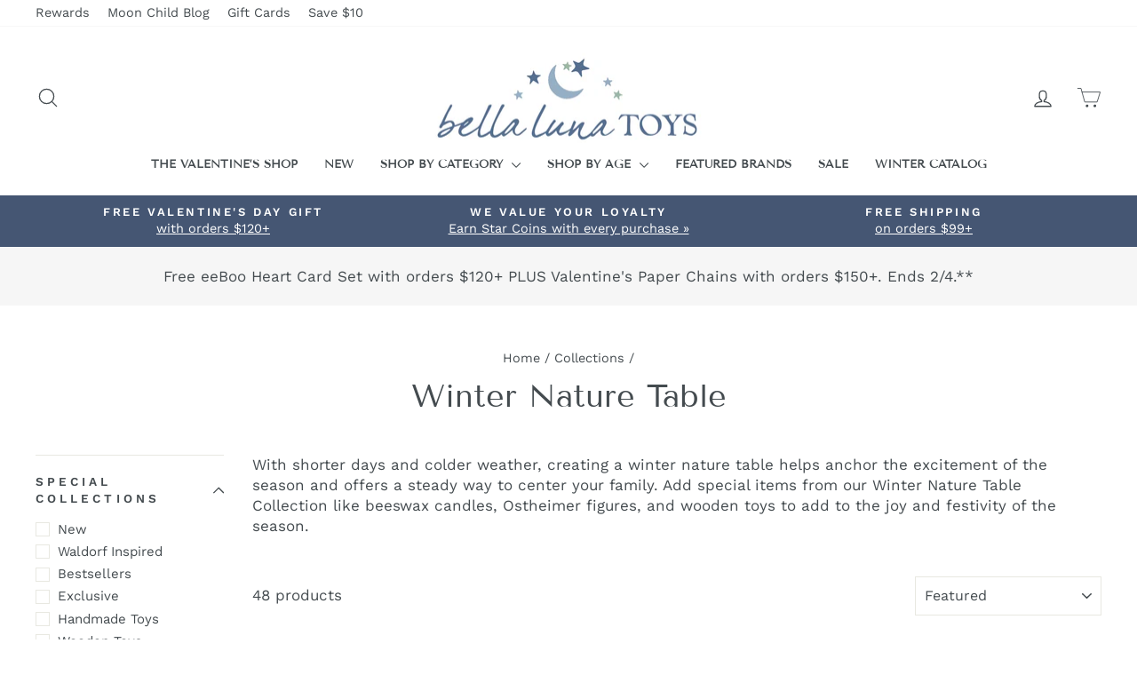

--- FILE ---
content_type: text/json
request_url: https://conf.config-security.com/model
body_size: 89
content:
{"title":"recommendation AI model (keras)","structure":"release_id=0x42:50:76:31:38:56:35:68:75:58:20:45:2e:54:4a:7b:33:54:62:54:53:50:68:48:70:51:39:78:39;keras;n61g5q05kkru5e60e3ke789q9juqxfp48jhj2p8mh8ff7cotak3bwqxlhftgbalp5nalb6so","weights":"../weights/42507631.h5","biases":"../biases/42507631.h5"}

--- FILE ---
content_type: application/javascript; charset=utf-8
request_url: https://cdn-widgetsrepository.yotpo.com/v1/loader/uXaYwGXm_UMMsQTvgbgvLA
body_size: 19179
content:

if (typeof (window) !== 'undefined' && window.performance && window.performance.mark) {
  window.performance.mark('yotpo:loader:loaded');
}
var yotpoWidgetsContainer = yotpoWidgetsContainer || { guids: {} };
(function(){
    var guid = "uXaYwGXm_UMMsQTvgbgvLA";
    var loader = {
        loadDep: function (link, onLoad, strategy) {
            var script = document.createElement('script');
            script.onload = onLoad || function(){};
            script.src = link;
            if (strategy === 'defer') {
                script.defer = true;
            } else if (strategy === 'async') {
                script.async = true;
            }
            script.setAttribute("type", "text/javascript");
            script.setAttribute("charset", "utf-8");
            document.head.appendChild(script);
        },
        config: {
            data: {
                guid: guid
            },
            widgets: {
            
                "488163": {
                    instanceId: "488163",
                    instanceVersionId: "204503572",
                    templateAssetUrl: "https://cdn-widgetsrepository.yotpo.com/widget-assets/widget-customer-preview/app.v0.2.6-6145.js",
                    cssOverrideAssetUrl: "",
                    customizationCssUrl: "",
                    customizations: {
                      "view-background-color": "transparent",
                      "view-primary-color": "#2e4f7c",
                      "view-primary-font": "Nunito Sans@700|https://cdn-widgetsrepository.yotpo.com/web-fonts/css/nunito_sans/v1/nunito_sans_700.css",
                      "view-text-color": "#202020",
                      "welcome-text": "Good morning"
                    },
                    staticContent: {
                      "currency": "USD",
                      "hideIfMatchingQueryParam": [
                        "oseid"
                      ],
                      "isHidden": true,
                      "platformName": "shopify",
                      "selfExecutable": true,
                      "storeId": "2VFFePnRUnVfgdmyRp3S3dVQictsnB3bvrf0SfLV",
                      "storeLoginUrl": "http://www.bellalunatoys.com/account/login",
                      "storeRegistrationUrl": "http://www.bellalunatoys.com/account/register",
                      "storeRewardsPageUrl": "http://www.bellalunatoys.com/pages/rewards",
                      "urlMatch": "^(?!.*\\.yotpo\\.com).*$"
                    },
                    className: "CustomerPreview",
                    dependencyGroupId: null
                },
            
                "252327": {
                    instanceId: "252327",
                    instanceVersionId: "484041742",
                    templateAssetUrl: "https://cdn-widgetsrepository.yotpo.com/widget-assets/widget-checkout-redemptions/app.v0.8.5-49.js",
                    cssOverrideAssetUrl: "",
                    customizationCssUrl: "",
                    customizations: {
                      "apply-button-color": "rgba(87,119,142,1)",
                      "apply-button-text": "Apply",
                      "apply-button-text-color": "#ffffff",
                      "apply-button-type": "rounded_filled_rectangle",
                      "base-color": "rgba(68,75,79,1)",
                      "cart-amount-below-min-background-color": "#fff",
                      "cart-amount-below-min-font-size": "14",
                      "cart-amount-below-min-text": "Use your Star Coins on purchases of {{cart_minimum_amount}} or more. Add another {{cart_missing_amount}} to your cart to use your coins!",
                      "cart-amount-below-min-text-color": "rgba(68,75,79,1)",
                      "dropdown-border-color": "#848ca3",
                      "dropdown-border-radius": "2px",
                      "dropdown-text": "Choose reward",
                      "headline-color": "rgba(68,75,79,1)",
                      "headline-font-size": "14",
                      "headline-text": "YOU HAVE {{current_point_balance}} POINTS",
                      "not-enough-points-text": "You don't have enough Star Coins to redeem just yet",
                      "primary-font-name-and-url": "Lato@700|https://fonts.googleapis.com/css?family=Lato:700\u0026display=swap",
                      "redemption-706992-cart-greater-than-cents": "",
                      "redemption-706992-cost-in-points": "200",
                      "redemption-706992-cost-text": "200 points",
                      "redemption-706992-currency-symbol": "$",
                      "redemption-706992-discount-amount-cents": "1000",
                      "redemption-706992-discount-type": "fixed_amount",
                      "redemption-706992-name": "$10 off",
                      "redemption-706992-subunit-to-unit": "100",
                      "redemption-706992-type": "Coupon",
                      "redemption-706992-unrendered-name": "$10 off",
                      "redemption-778763-cart-greater-than-cents": "",
                      "redemption-778763-cost-in-points": "100",
                      "redemption-778763-cost-text": "100 points",
                      "redemption-778763-currency-symbol": "$",
                      "redemption-778763-discount-amount-cents": "500",
                      "redemption-778763-discount-type": "fixed_amount",
                      "redemption-778763-name": "$5 off",
                      "redemption-778763-subunit-to-unit": "100",
                      "redemption-778763-type": "Coupon",
                      "redemption-778763-unrendered-name": "$5 off",
                      "redemption-778764-cart-greater-than-cents": "",
                      "redemption-778764-cost-in-points": "200",
                      "redemption-778764-cost-text": "200 points",
                      "redemption-778764-currency-symbol": "$",
                      "redemption-778764-discount-amount-cents": "1000",
                      "redemption-778764-discount-type": "fixed_amount",
                      "redemption-778764-name": "$10 off",
                      "redemption-778764-subunit-to-unit": "100",
                      "redemption-778764-type": "Coupon",
                      "redemption-778764-unrendered-name": "$10 off",
                      "redemption-778765-cart-greater-than-cents": "",
                      "redemption-778765-cost-in-points": "400",
                      "redemption-778765-cost-text": "400 points",
                      "redemption-778765-currency-symbol": "$",
                      "redemption-778765-discount-amount-cents": "2000",
                      "redemption-778765-discount-type": "fixed_amount",
                      "redemption-778765-name": "$20 off",
                      "redemption-778765-subunit-to-unit": "100",
                      "redemption-778765-type": "Coupon",
                      "redemption-778765-unrendered-name": "$20 off",
                      "redemption-778766-cart-greater-than-cents": "",
                      "redemption-778766-cost-in-points": "600",
                      "redemption-778766-cost-text": "600 points",
                      "redemption-778766-currency-symbol": "$",
                      "redemption-778766-discount-amount-cents": "3000",
                      "redemption-778766-discount-type": "fixed_amount",
                      "redemption-778766-name": "$30 off",
                      "redemption-778766-subunit-to-unit": "100",
                      "redemption-778766-type": "Coupon",
                      "redemption-778766-unrendered-name": "$30 off",
                      "redemption-778767-cart-greater-than-cents": "",
                      "redemption-778767-cost-in-points": "500",
                      "redemption-778767-cost-text": "500 points",
                      "redemption-778767-currency-symbol": "$",
                      "redemption-778767-discount-amount-cents": "2500",
                      "redemption-778767-discount-type": "fixed_amount",
                      "redemption-778767-name": "$25 off",
                      "redemption-778767-subunit-to-unit": "100",
                      "redemption-778767-type": "Coupon",
                      "redemption-778767-unrendered-name": "$25 off",
                      "redemption-778768-cart-greater-than-cents": "",
                      "redemption-778768-cost-in-points": "1000",
                      "redemption-778768-cost-text": "1,000 points",
                      "redemption-778768-currency-symbol": "$",
                      "redemption-778768-discount-amount-cents": "5000",
                      "redemption-778768-discount-type": "fixed_amount",
                      "redemption-778768-name": "$50 off",
                      "redemption-778768-subunit-to-unit": "100",
                      "redemption-778768-type": "Coupon",
                      "redemption-778768-unrendered-name": "$50 off",
                      "redemption-778769-cart-greater-than-cents": "",
                      "redemption-778769-cost-in-points": "1200",
                      "redemption-778769-cost-text": "1,200 points",
                      "redemption-778769-currency-symbol": "$",
                      "redemption-778769-discount-amount-cents": "6000",
                      "redemption-778769-discount-type": "fixed_amount",
                      "redemption-778769-name": "$60 off",
                      "redemption-778769-subunit-to-unit": "100",
                      "redemption-778769-type": "Coupon",
                      "redemption-778769-unrendered-name": "$60 off",
                      "redemption-778770-cart-greater-than-cents": "",
                      "redemption-778770-cost-in-points": "1400",
                      "redemption-778770-cost-text": "1,400 points",
                      "redemption-778770-currency-symbol": "$",
                      "redemption-778770-discount-amount-cents": "7000",
                      "redemption-778770-discount-type": "fixed_amount",
                      "redemption-778770-name": "$70 off",
                      "redemption-778770-subunit-to-unit": "100",
                      "redemption-778770-type": "Coupon",
                      "redemption-778770-unrendered-name": "$70 off",
                      "redemption-778771-cart-greater-than-cents": "",
                      "redemption-778771-cost-in-points": "1600",
                      "redemption-778771-cost-text": "1,600 points",
                      "redemption-778771-currency-symbol": "$",
                      "redemption-778771-discount-amount-cents": "8000",
                      "redemption-778771-discount-type": "fixed_amount",
                      "redemption-778771-name": "$80 off",
                      "redemption-778771-subunit-to-unit": "100",
                      "redemption-778771-type": "Coupon",
                      "redemption-778771-unrendered-name": "$80 off",
                      "redemption-778772-cart-greater-than-cents": "",
                      "redemption-778772-cost-in-points": "1800",
                      "redemption-778772-cost-text": "1,800 points",
                      "redemption-778772-currency-symbol": "$",
                      "redemption-778772-discount-amount-cents": "9000",
                      "redemption-778772-discount-type": "fixed_amount",
                      "redemption-778772-name": "$90 off",
                      "redemption-778772-subunit-to-unit": "100",
                      "redemption-778772-type": "Coupon",
                      "redemption-778772-unrendered-name": "$90 off",
                      "redemption-778773-cart-greater-than-cents": "",
                      "redemption-778773-cost-in-points": "2000",
                      "redemption-778773-cost-text": "2,000 points",
                      "redemption-778773-currency-symbol": "$",
                      "redemption-778773-discount-amount-cents": "10000",
                      "redemption-778773-discount-type": "fixed_amount",
                      "redemption-778773-name": "$100 off",
                      "redemption-778773-subunit-to-unit": "100",
                      "redemption-778773-type": "Coupon",
                      "redemption-778773-unrendered-name": "$100 off",
                      "redemption-778775-cart-greater-than-cents": "",
                      "redemption-778775-cost-in-points": "1400",
                      "redemption-778775-cost-text": "1,400 points",
                      "redemption-778775-currency-symbol": "$",
                      "redemption-778775-discount-amount-cents": "7000",
                      "redemption-778775-discount-type": "fixed_amount",
                      "redemption-778775-name": "$70 off",
                      "redemption-778775-subunit-to-unit": "100",
                      "redemption-778775-type": "Coupon",
                      "redemption-778775-unrendered-name": "$70 off",
                      "redemption-778776-cart-greater-than-cents": "",
                      "redemption-778776-cost-in-points": "1600",
                      "redemption-778776-cost-text": "1,600 points",
                      "redemption-778776-currency-symbol": "$",
                      "redemption-778776-discount-amount-cents": "8000",
                      "redemption-778776-discount-type": "fixed_amount",
                      "redemption-778776-name": "$80 off",
                      "redemption-778776-subunit-to-unit": "100",
                      "redemption-778776-type": "Coupon",
                      "redemption-778776-unrendered-name": "$80 off",
                      "redemption-778777-cart-greater-than-cents": "",
                      "redemption-778777-cost-in-points": "1800",
                      "redemption-778777-cost-text": "1,800 points",
                      "redemption-778777-currency-symbol": "$",
                      "redemption-778777-discount-amount-cents": "9000",
                      "redemption-778777-discount-type": "fixed_amount",
                      "redemption-778777-name": "$90 off",
                      "redemption-778777-subunit-to-unit": "100",
                      "redemption-778777-type": "Coupon",
                      "redemption-778777-unrendered-name": "$90 off",
                      "redemption-778778-cart-greater-than-cents": "",
                      "redemption-778778-cost-in-points": "2000",
                      "redemption-778778-cost-text": "2,000 points",
                      "redemption-778778-currency-symbol": "$",
                      "redemption-778778-discount-amount-cents": "10000",
                      "redemption-778778-discount-type": "fixed_amount",
                      "redemption-778778-name": "$100 off",
                      "redemption-778778-subunit-to-unit": "100",
                      "redemption-778778-type": "Coupon",
                      "redemption-778778-unrendered-name": "$100 off",
                      "secondary-font-name-and-url": "Lato@400|https://fonts.googleapis.com/css?family=Lato:400\u0026display=swap",
                      "selected-redemption-options": [
                        "778764",
                        "778765",
                        "778766",
                        "778768",
                        "778770",
                        "778771",
                        "778772",
                        "778773",
                        "778763",
                        "778767",
                        "778769",
                        "778775",
                        "778776",
                        "778777",
                        "778778"
                      ],
                      "shopify-expand-order-section": "true"
                    },
                    staticContent: {
                      "cssEditorEnabled": "true",
                      "currency": "USD",
                      "isMultiCurrencyEnabled": false,
                      "merchantId": "45378",
                      "platformName": "shopify",
                      "storeId": "2VFFePnRUnVfgdmyRp3S3dVQictsnB3bvrf0SfLV"
                    },
                    className: "CheckoutRedemptionsWidget",
                    dependencyGroupId: null
                },
            
                "251926": {
                    instanceId: "251926",
                    instanceVersionId: "318466305",
                    templateAssetUrl: "https://cdn-widgetsrepository.yotpo.com/widget-assets/widget-vip-tiers/app.v1.2.3-4884.js",
                    cssOverrideAssetUrl: "",
                    customizationCssUrl: "",
                    customizations: {
                      "benefits-font-size": "18px",
                      "benefits-icon-color": "rgb(115,142,217)",
                      "benefits-icon-type": "default",
                      "benefits-text-color": "#000000",
                      "card-background-border-color": "#C9CDD9",
                      "card-background-color": "#FFFFFF",
                      "card-background-shadow": "true",
                      "card-separator-color": "#AAAAAA",
                      "card-separator-type": "default",
                      "current-status-bg-color": "#FFFFFF",
                      "current-status-text-color": "#000000",
                      "current-tier-border-color": "#727898",
                      "grid-lines-color": "#ACB5D4",
                      "headline-font-size": "36px",
                      "headline-text-color": "#011247",
                      "layout": "card",
                      "primary-font-name-and-url": "Montserrat@600|https://fonts.googleapis.com/css?family=Montserrat:600\u0026display=swap",
                      "progress-bar-current-status": "{{amount_spent}} Spent",
                      "progress-bar-enabled": "false",
                      "progress-bar-headline-font-size": "14px",
                      "progress-bar-primary-color": "#011247",
                      "progress-bar-secondary-color": "#768cdc",
                      "progress-bar-summary-current": "You have {{current_vip_tier_name}} through the next earning period.",
                      "progress-bar-summary-font-size": "14px",
                      "progress-bar-summary-maintain": "Spend {{spend_needed}} by {{tier_expiration_date}} to maintain {{current_vip_tier_name}}",
                      "progress-bar-summary-next": "Spend {{spend_needed}} to unlock {{next_vip_tier_name}}.",
                      "progress-bar-tier-status": "Tier Status",
                      "progress-bar-you": "YOU",
                      "secondary-font-name-and-url": "Montserrat@500|https://fonts.googleapis.com/css?family=Montserrat:500\u0026display=swap",
                      "selected-extensions": [
                        "2361",
                        "2362",
                        "2363"
                      ],
                      "show-less-text": "- Show Less",
                      "show-more-text": "+ Show More",
                      "tier-spacing": "big",
                      "tiers-2361-design-header-bg-color": "#FFFFFF",
                      "tiers-2361-design-icon-fill-color": "#6c89e9",
                      "tiers-2361-design-icon-type": "default",
                      "tiers-2361-design-icon-url": "",
                      "tiers-2361-design-include-header-bg": "false",
                      "tiers-2361-design-name-font-size": "22px",
                      "tiers-2361-design-name-text-color": "#011247",
                      "tiers-2361-design-threshold-font-size": "18px",
                      "tiers-2361-design-threshold-text-color": "#727898",
                      "tiers-2361-text-benefits": "Benefit 1||Benefit 2||Benefit 3",
                      "tiers-2361-text-name": "Twinkling Star",
                      "tiers-2361-text-rank": 1,
                      "tiers-2361-text-threshold": "Spend {{amount_spent}}",
                      "tiers-2362-design-header-bg-color": "#FFFFFF",
                      "tiers-2362-design-icon-fill-color": "#6c89e9",
                      "tiers-2362-design-icon-type": "default",
                      "tiers-2362-design-icon-url": "",
                      "tiers-2362-design-include-header-bg": "false",
                      "tiers-2362-design-name-font-size": "22px",
                      "tiers-2362-design-name-text-color": "#011247",
                      "tiers-2362-design-threshold-font-size": "18px",
                      "tiers-2362-design-threshold-text-color": "#727898",
                      "tiers-2362-text-benefits": "Benefit 1||Benefit 2||Benefit 3",
                      "tiers-2362-text-name": "Shooting Star",
                      "tiers-2362-text-rank": 2,
                      "tiers-2362-text-threshold": "Spend {{amount_spent}}",
                      "tiers-2363-design-header-bg-color": "#FFFFFF",
                      "tiers-2363-design-icon-fill-color": "#6c89e9",
                      "tiers-2363-design-icon-type": "default",
                      "tiers-2363-design-icon-url": "",
                      "tiers-2363-design-include-header-bg": "false",
                      "tiers-2363-design-name-font-size": "22px",
                      "tiers-2363-design-name-text-color": "#011247",
                      "tiers-2363-design-threshold-font-size": "18px",
                      "tiers-2363-design-threshold-text-color": "#727898",
                      "tiers-2363-text-benefits": "Benefit 1||Benefit 2||Benefit 3",
                      "tiers-2363-text-name": "Supernova",
                      "tiers-2363-text-rank": 3,
                      "tiers-2363-text-threshold": "Spend {{amount_spent}}",
                      "widget-background-color": "#f5f5f5",
                      "widget-headline": "The VIP Club"
                    },
                    staticContent: {
                      "cssEditorEnabled": "true",
                      "currency": "USD",
                      "isMultiCurrencyEnabled": false,
                      "merchantId": "45378",
                      "platformName": "shopify",
                      "storeId": "2VFFePnRUnVfgdmyRp3S3dVQictsnB3bvrf0SfLV"
                    },
                    className: "VipTiersWidget",
                    dependencyGroupId: 2
                },
            
                "251925": {
                    instanceId: "251925",
                    instanceVersionId: "24344032",
                    templateAssetUrl: "https://cdn-widgetsrepository.yotpo.com/widget-assets/widget-referral-widget/app.v1.8.1-4652.js",
                    cssOverrideAssetUrl: "",
                    customizationCssUrl: "",
                    customizations: {
                      "background-color": "rgba( 255, 255, 255, 1 )",
                      "background-image-url": "https://cdn-widget-assets.yotpo.com/static_assets/uXaYwGXm_UMMsQTvgbgvLA/images/image_2022_03_28_19_49_10_389",
                      "customer-email-view-button-text": "NEXT",
                      "customer-email-view-description": "Give your friends $10 off their first order of $50+ and get $10 (in Star Coins) for each successful referral!",
                      "customer-email-view-header": "REFER A FRIEND",
                      "customer-email-view-input-placeholder": "Enter your email address",
                      "customer-email-view-title": "GIVE $10, GET $10",
                      "customer-name-view-input-placeholder": "Enter your name",
                      "default-toggle": true,
                      "description-color": "rgba(68,75,79,1)",
                      "description-font-size": "28px",
                      "final-view-button-text": "REFER MORE FRIENDS",
                      "final-view-description": "Remind your friends to check their emails",
                      "final-view-error-description": "We were unable to send the referral link",
                      "final-view-error-text": "GO BACK",
                      "final-view-error-title": "SOMETHING WENT WRONG",
                      "final-view-title": "THANKS FOR REFERRING BELLA LUNA TOYS",
                      "fonts-primary-font-name-and-url": "Tenor Sans@|",
                      "fonts-secondary-font-name-and-url": "Lato@400|https://fonts.googleapis.com/css?family=Lato:400\u0026display=swap",
                      "header-color": "rgba(68,75,79,1)",
                      "header-font-size": "36px",
                      "main-share-option-desktop": "main_share_email",
                      "main-share-option-mobile": "main_share_sms",
                      "next-button-background-color": "rgba(155,184,165,1)",
                      "next-button-font-size": "22px",
                      "next-button-size": "standard",
                      "next-button-text-color": "rgba(255,255,255,1)",
                      "next-button-type": "filled_rectangle",
                      "referral-history-completed-points-text": "{{points}} POINTS",
                      "referral-history-completed-status-type": "text",
                      "referral-history-confirmed-status": "COMPLETED",
                      "referral-history-pending-status": "PENDING",
                      "referral-history-redeem-text": "Please note that the you will receive your referral rewards after your friend's order of $50+ has shipped. To redeem the Star Coins you've earned, simply log in at checkout and your rewards will be available. ",
                      "referral-history-sumup-line-points-text": "{{points}} POINTS",
                      "referral-history-sumup-line-text": "Your Rewards",
                      "referral-views-button-text": "NEXT",
                      "referral-views-copy-link-button-text": "COPY LINK",
                      "referral-views-description": "Give your friends $10 off their first order of $50+ and get $10 (in Star Coins) for each successful referral!",
                      "referral-views-email-share-body": "How does a discount off your first order at {{company_name}} sound? Use the link below and once you've shopped, I'll get a reward too.\n{{referral_link}}",
                      "referral-views-email-share-subject": "Discount to a Store You'll Love!",
                      "referral-views-email-share-type": "marketing_email",
                      "referral-views-friends-input-placeholder": "Friend’s email address",
                      "referral-views-header": "Refer a Friend",
                      "referral-views-personal-email-button-text": "SEND VIA MY EMAIL",
                      "referral-views-sms-button-text": "SEND VIA SMS",
                      "referral-views-title": "GIVE $10, GET $10",
                      "referral-views-whatsapp-button-text": "SEND VIA WHATSAPP",
                      "share-allow-copy-link": true,
                      "share-allow-email": true,
                      "share-allow-facebook": true,
                      "share-allow-sms": true,
                      "share-allow-twitter": true,
                      "share-allow-whatsapp": true,
                      "share-facebook-header": "Earn A Discount When You Shop Today!",
                      "share-facebook-image-url": "",
                      "share-icons-color": "rgba(139,166,188,1)",
                      "share-settings-copyLink": true,
                      "share-settings-default-checkbox": true,
                      "share-settings-default-mobile-checkbox": true,
                      "share-settings-email": true,
                      "share-settings-facebook": true,
                      "share-settings-fbMessenger": true,
                      "share-settings-mobile-copyLink": true,
                      "share-settings-mobile-email": true,
                      "share-settings-mobile-facebook": true,
                      "share-settings-mobile-fbMessenger": true,
                      "share-settings-mobile-sms": true,
                      "share-settings-mobile-twitter": true,
                      "share-settings-mobile-whatsapp": true,
                      "share-settings-twitter": true,
                      "share-settings-whatsapp": true,
                      "share-sms-message": "I love {{company_name}}! Shop through my link to get a reward {{referral_link}}",
                      "share-twitter-message": "These guys are great! Get a discount using my link: ",
                      "share-whatsapp-message": "I love {{company_name}}! Shop through my link to get a reward {{referral_link}}",
                      "tab-size": "medium",
                      "tab-type": "lower_line",
                      "tab-view-primary-tab-text": "REFER A FRIEND",
                      "tab-view-secondary-tab-text": "YOUR REFERRALS",
                      "tile-color": "rgba( 255, 255, 255, 1 )",
                      "title-color": "rgba(68,75,79,1)",
                      "title-font-size": "32px",
                      "view-exit-intent-enabled": false,
                      "view-exit-intent-mobile-timeout-ms": 10000,
                      "view-is-popup": false,
                      "view-popup-delay-ms": 0,
                      "view-show-customer-name": "true",
                      "view-show-popup-on-exit": false,
                      "view-show-referral-history": "true",
                      "view-table-rectangular-dark-pending-color": "rgba( 0, 0, 0, 0.6 )",
                      "view-table-rectangular-light-pending-color": "rgba(244,242,237,1)",
                      "view-table-selected-color": "rgba(155,184,165,1)",
                      "view-table-theme": "light",
                      "view-table-type": "rectangular",
                      "wadmin-text-and-share-choose-sreen": "step_1"
                    },
                    staticContent: {
                      "companyName": "Bella Luna Toys",
                      "cssEditorEnabled": "true",
                      "currency": "USD",
                      "hasPrimaryFontsFeature": true,
                      "isMultiCurrencyEnabled": false,
                      "merchantId": "45378",
                      "migrateTabColorToBackground": true,
                      "platformName": "shopify",
                      "referralHistoryEnabled": true,
                      "referralHost": "http://rwrd.io"
                    },
                    className: "ReferralWidget",
                    dependencyGroupId: 2
                },
            
                "251924": {
                    instanceId: "251924",
                    instanceVersionId: "318465983",
                    templateAssetUrl: "https://cdn-widget-assets.yotpo.com/widget-visual-redemption/app.v0.4.2-2854.js",
                    cssOverrideAssetUrl: "https://cdn-widget-assets.yotpo.com/VisualRedemptionWidget/uXaYwGXm_UMMsQTvgbgvLA/css-overrides/css-overrides.2022_02_27_20_31_57_176.css",
                    customizationCssUrl: "",
                    customizations: {
                      "description-color": "rgba(255,255,255,1)",
                      "description-font-size": 24,
                      "headline-color": "rgba(255,255,255,1)",
                      "headline-font-size": 36,
                      "layout-background-color": "white",
                      "primary-font-name-and-url": "Tenor Sans@|https://fonts.googleapis.com/css2?family=Tenor+Sans\u0026display=swap",
                      "redemption-1-displayname": "Tile 1",
                      "redemption-1-settings-cost": "100 Star Coins",
                      "redemption-1-settings-cost-color": "rgba(244,242,237,1)",
                      "redemption-1-settings-cost-font-size": 28,
                      "redemption-1-settings-reward": "$10",
                      "redemption-1-settings-reward-color": "rgba(244,242,237,1)",
                      "redemption-1-settings-reward-font-size": 36,
                      "redemption-2-displayname": "Tile 2",
                      "redemption-2-settings-cost": "200 Star Coins",
                      "redemption-2-settings-cost-color": "rgba(244,242,237,1)",
                      "redemption-2-settings-cost-font-size": 28,
                      "redemption-2-settings-reward": "$20",
                      "redemption-2-settings-reward-color": "rgba(244,242,237,1)",
                      "redemption-2-settings-reward-font-size": 36,
                      "redemption-3-displayname": "Tile 3",
                      "redemption-3-settings-cost": "300 Star Coins",
                      "redemption-3-settings-cost-color": "rgba(244,242,237,1)",
                      "redemption-3-settings-cost-font-size": 28,
                      "redemption-3-settings-reward": "$30",
                      "redemption-3-settings-reward-color": "rgba(244,242,237,1)",
                      "redemption-3-settings-reward-font-size": 36,
                      "rule-border-color": "rgba(255,255,255,1)",
                      "rule-color": "rgba(255,255,255,1)",
                      "rule-font-size": 28,
                      "secondary-font-name-and-url": "Lato@400|https://fonts.googleapis.com/css?family=Lato:400\u0026display=swap",
                      "selected-extensions": [
                        "1",
                        "2",
                        "3"
                      ],
                      "view-layout": "full-layout",
                      "visual-redemption-description": "You earned them, now use them! Simply log in to your account at checkout and your Star Coins will be waiting for you to redeem.",
                      "visual-redemption-headline": "HOW TO USE YOUR STAR COINS",
                      "visual-redemption-rule": "100 Star Coins equals $10.00"
                    },
                    staticContent: {
                      "cssEditorEnabled": "true",
                      "currency": "USD",
                      "isMultiCurrencyEnabled": false,
                      "platformName": "shopify",
                      "storeId": "2VFFePnRUnVfgdmyRp3S3dVQictsnB3bvrf0SfLV"
                    },
                    className: "VisualRedemptionWidget",
                    dependencyGroupId: 2
                },
            
                "251923": {
                    instanceId: "251923",
                    instanceVersionId: "318466064",
                    templateAssetUrl: "https://cdn-widgetsrepository.yotpo.com/widget-assets/widget-loyalty-campaigns/app.v0.13.0-4770.js",
                    cssOverrideAssetUrl: "",
                    customizationCssUrl: "",
                    customizations: {
                      "campaign-description-font-color": "#4e5772",
                      "campaign-description-size": "18px",
                      "campaign-item-412112-background-color": "rgba(255,255,255,1)",
                      "campaign-item-412112-background-image-color-overlay": "rgba(0, 0, 0, .4)",
                      "campaign-item-412112-background-type": "color",
                      "campaign-item-412112-border-color": "rgba(68,75,79,1)",
                      "campaign-item-412112-description-font-color": "rgba(68,75,79,1)",
                      "campaign-item-412112-description-font-size": 28,
                      "campaign-item-412112-exclude_audience_names": [],
                      "campaign-item-412112-hover-view-tile-message": "After creating an account, you'll automatically earn 1 Star Coin for every $1.00 you spend in our store.",
                      "campaign-item-412112-icon-color": "rgba(139,166,188,1)",
                      "campaign-item-412112-icon-type": "defaultIcon",
                      "campaign-item-412112-include_audience_ids": "1",
                      "campaign-item-412112-include_audience_names": [
                        "All customers"
                      ],
                      "campaign-item-412112-special-reward-enabled": "false",
                      "campaign-item-412112-special-reward-headline-background-color": "#E0DBEF",
                      "campaign-item-412112-special-reward-headline-text": "Just for you!",
                      "campaign-item-412112-special-reward-headline-title-font-color": "#5344A6",
                      "campaign-item-412112-special-reward-headline-title-font-size": "16",
                      "campaign-item-412112-special-reward-tile-border-color": "#8270E7",
                      "campaign-item-412112-tile-description": "Make a Purchase",
                      "campaign-item-412112-tile-reward": "1 STAR COIN PER $1 SPENT",
                      "campaign-item-412112-title-font-color": "rgba(68,75,79,1)",
                      "campaign-item-412112-title-font-size": 28,
                      "campaign-item-412112-type": "PointsForPurchasesCampaign",
                      "campaign-item-412113-background-color": "rgba(255,255,255,1)",
                      "campaign-item-412113-background-image-color-overlay": "rgba(0, 0, 0, .4)",
                      "campaign-item-412113-background-type": "color",
                      "campaign-item-412113-border-color": "rgba(68,75,79,1)",
                      "campaign-item-412113-description-font-color": "rgba(68,75,79,1)",
                      "campaign-item-412113-description-font-size": 28,
                      "campaign-item-412113-exclude_audience_names": "",
                      "campaign-item-412113-hover-view-tile-message": "Earn 50 Star Coins when you create an account at Bella Luna Toys. Available for new accounts only.",
                      "campaign-item-412113-icon-color": "rgba(139,166,188,1)",
                      "campaign-item-412113-icon-type": "defaultIcon",
                      "campaign-item-412113-include_audience_ids": "1",
                      "campaign-item-412113-include_audience_names": "All customers",
                      "campaign-item-412113-special-reward-enabled": "false",
                      "campaign-item-412113-special-reward-headline-background-color": "#E0DBEF",
                      "campaign-item-412113-special-reward-headline-text": "Just for you!",
                      "campaign-item-412113-special-reward-headline-title-font-color": "#5344A6",
                      "campaign-item-412113-special-reward-headline-title-font-size": "16",
                      "campaign-item-412113-special-reward-tile-border-color": "#8270E7",
                      "campaign-item-412113-tile-description": "Create an Account",
                      "campaign-item-412113-tile-reward": "50 STAR COINS",
                      "campaign-item-412113-title-font-color": "rgba(68,75,79,1)",
                      "campaign-item-412113-title-font-size": 28,
                      "campaign-item-412113-type": "CreateAccountCampaign",
                      "campaign-item-498928-background-color": "rgba(255,255,255,1)",
                      "campaign-item-498928-background-image-color-overlay": "rgba(0, 0, 0, .4)",
                      "campaign-item-498928-background-type": "color",
                      "campaign-item-498928-border-color": "rgba(68,75,79,1)",
                      "campaign-item-498928-description-font-color": "rgba(68,75,79,1)",
                      "campaign-item-498928-description-font-size": 28,
                      "campaign-item-498928-exclude_audience_names": [],
                      "campaign-item-498928-hover-view-tile-message": "When you make a purchase, we'll send you an email invite to review a product. You'll receive 20 Star Coins for every review completed through the email invite.",
                      "campaign-item-498928-icon-color": "rgba(139,166,188,1)",
                      "campaign-item-498928-icon-type": "defaultIcon",
                      "campaign-item-498928-include_audience_ids": "1",
                      "campaign-item-498928-include_audience_names": [
                        "All customers"
                      ],
                      "campaign-item-498928-special-reward-enabled": "false",
                      "campaign-item-498928-special-reward-headline-background-color": "#E0DBEF",
                      "campaign-item-498928-special-reward-headline-text": "Just for you!",
                      "campaign-item-498928-special-reward-headline-title-font-color": "#5344A6",
                      "campaign-item-498928-special-reward-headline-title-font-size": "16",
                      "campaign-item-498928-special-reward-tile-border-color": "#8270E7",
                      "campaign-item-498928-tile-description": "Write a Review",
                      "campaign-item-498928-tile-reward": "20 STAR COINS",
                      "campaign-item-498928-title-font-color": "rgba(68,75,79,1)",
                      "campaign-item-498928-title-font-size": 28,
                      "campaign-item-498928-type": "YotpoReviewCampaign",
                      "campaign-title-font-color": "#011247",
                      "campaign-title-size": "27px",
                      "completed-tile-headline": "Completed",
                      "completed-tile-message": "You already completed this campaign",
                      "container-headline": "WAYS TO EARN STAR COINS",
                      "general-hover-tile-button-color": "rgba(244,242,237,1)",
                      "general-hover-tile-button-text-color": "rgba(244,242,237,1)",
                      "general-hover-tile-button-type": "rectangular_outline",
                      "general-hover-tile-color-overlay": "rgba(155,184,165,1)",
                      "general-hover-tile-text-color": "rgba(244,242,237,1)",
                      "headline-color": "rgba(68,75,79,1)",
                      "headline-font-color": "rgba(68,75,79,1)",
                      "headline-font-size": 36,
                      "logged-out-is-redirect-after-login-to-current-page": "true",
                      "logged-out-message": "Already a member?",
                      "logged-out-sign-in-text": "LOG IN",
                      "logged-out-sign-up-text": "SIGN UP",
                      "main-text-font-name-and-url": "Tenor Sans@|https://fonts.googleapis.com/css2?family=Tenor+Sans\u0026display=swap",
                      "primary-font-name-and-url": "Tenor Sans@|https://fonts.googleapis.com/css2?family=Tenor+Sans\u0026display=swap",
                      "secondary-font-name-and-url": "Lato@400|https://fonts.googleapis.com/css?family=Lato:400\u0026display=swap",
                      "secondary-text-font-name-and-url": "Lato@400|https://fonts.googleapis.com/css?family=Lato:400\u0026display=swap",
                      "selected-audiences": "1",
                      "selected-extensions": [
                        "412113",
                        "412112",
                        "498928"
                      ],
                      "special-reward-enabled": "false",
                      "special-reward-headline-background-color": "#E0DBEF",
                      "special-reward-headline-text": "Special for you",
                      "special-reward-headline-title-font-color": "#5344A6",
                      "special-reward-headline-title-font-size": "16",
                      "special-reward-tile-border-color": "#8270E7",
                      "tile-border-color": "#848ca3",
                      "tile-spacing-type": "small",
                      "tiles-background-color": "#f9faff",
                      "time-between-rewards-days": "You're eligible to participate again in *|days|* days.",
                      "time-between-rewards-hours": "You're eligible to participate again in *|hours|* hours."
                    },
                    staticContent: {
                      "companyName": "Bella Luna Toys",
                      "cssEditorEnabled": "true",
                      "currency": "USD",
                      "facebookAppId": "1647129615540489",
                      "isMultiCurrencyEnabled": false,
                      "isSegmentationsPickerEnabled": "true",
                      "merchantId": "45378",
                      "platformName": "shopify",
                      "storeAccountLoginUrl": "//www.bellalunatoys.com/account/login",
                      "storeAccountRegistrationUrl": "//www.bellalunatoys.com/account/register",
                      "storeId": "2VFFePnRUnVfgdmyRp3S3dVQictsnB3bvrf0SfLV"
                    },
                    className: "CampaignWidget",
                    dependencyGroupId: 2
                },
            
                "251922": {
                    instanceId: "251922",
                    instanceVersionId: "318466555",
                    templateAssetUrl: "https://cdn-widget-assets.yotpo.com/widget-my-rewards/app.v0.1.14-2769.js",
                    cssOverrideAssetUrl: "https://cdn-widget-assets.yotpo.com/MyRewardsWidget/uXaYwGXm_UMMsQTvgbgvLA/css-overrides/css-overrides.2022_02_27_20_31_56_664.css",
                    customizationCssUrl: "",
                    customizations: {
                      "headline-color": "rgba(68,75,79,1)",
                      "headline-font-size": 36,
                      "logged-in-description-color": "rgba(255,255,255,1)",
                      "logged-in-description-font-size": "34",
                      "logged-in-description-text": "You Have {{current_point_balance}} Star Coins",
                      "logged-in-headline-color": "rgba(255,255,255,1)",
                      "logged-in-headline-font-size": 36,
                      "logged-in-headline-text": "Hi {{first_name}}!",
                      "logged-in-primary-button-cta-type": "redemptionWidget",
                      "logged-in-primary-button-text": "REDEEM NOW",
                      "logged-in-secondary-button-text": "REWARDS HISTORY",
                      "logged-out-headline-color": "rgba(255,255,255,1)",
                      "logged-out-headline-font-size": 36,
                      "logged-out-headline-text": "HOW IT WORKS",
                      "logged-out-selected-step-name": "step_1",
                      "primary-button-background-color": "rgba(255,255,255,1)",
                      "primary-button-text-color": "rgba(68,75,79,1)",
                      "primary-button-type": "filled_rectangle",
                      "primary-font-name-and-url": "Tenor Sans@|https://fonts.googleapis.com/css2?family=Tenor+Sans\u0026display=swap",
                      "reward-step-1-displayname": "Step 1",
                      "reward-step-1-settings-description": "Create an account and\nstart earning coins.",
                      "reward-step-1-settings-description-color": "rgba(255,255,255,1)",
                      "reward-step-1-settings-description-font-size": "20",
                      "reward-step-1-settings-icon": "default",
                      "reward-step-1-settings-icon-color": "rgba(255,255,255,1)",
                      "reward-step-1-settings-title": "SIGN UP",
                      "reward-step-1-settings-title-color": "rgba(255,255,255,1)",
                      "reward-step-1-settings-title-font-size": 22,
                      "reward-step-2-displayname": "Step 2",
                      "reward-step-2-settings-description": "Earn 1 Star Coin for every dollar you spend.",
                      "reward-step-2-settings-description-color": "rgba(255,255,255,1)",
                      "reward-step-2-settings-description-font-size": "20",
                      "reward-step-2-settings-icon": "default",
                      "reward-step-2-settings-icon-color": "rgba(255,255,255,1)",
                      "reward-step-2-settings-title": "EARN POINTS",
                      "reward-step-2-settings-title-color": "rgba(255,255,255,1)",
                      "reward-step-2-settings-title-font-size": 22,
                      "reward-step-3-displayname": "Step 3",
                      "reward-step-3-settings-description": "Log in to your account to redeem Star Coins at checkout.",
                      "reward-step-3-settings-description-color": "rgba(255,255,255,1)",
                      "reward-step-3-settings-description-font-size": "20",
                      "reward-step-3-settings-icon": "default",
                      "reward-step-3-settings-icon-color": "rgba(255,255,255,1)",
                      "reward-step-3-settings-title": "REDEEM STAR COINS",
                      "reward-step-3-settings-title-color": "rgba(255,255,255,1)",
                      "reward-step-3-settings-title-font-size": 22,
                      "rewards-history-approved-text": "Approved",
                      "rewards-history-background-color": "rgba(139,166,188,1)",
                      "rewards-history-balance-display": "points",
                      "rewards-history-headline-color": "rgba(68,75,79,1)",
                      "rewards-history-headline-font-size": "28",
                      "rewards-history-headline-text": "STAR COINS HISTORY",
                      "rewards-history-pending-text": "Pending",
                      "rewards-history-refunded-text": "Refunded",
                      "rewards-history-reversed-text": "Reversed",
                      "rewards-history-table-action-col-text": "Action",
                      "rewards-history-table-date-col-text": "Date",
                      "rewards-history-table-points-col-text": "Coins",
                      "rewards-history-table-status-col-text": "Status",
                      "rewards-history-table-store-col-text": "Store",
                      "secondary-button-background-color": "rgba(255,255,255,1)",
                      "secondary-button-text-color": "rgba(68,75,79,1)",
                      "secondary-button-type": "filled_rectangle",
                      "secondary-font-name-and-url": "Lato@400|https://fonts.googleapis.com/css?family=Lato:400\u0026display=swap",
                      "view-grid-points-column-color": "rgba(114,120,152,1)",
                      "view-grid-rectangular-background-color": "rgba(255,255,255,1)",
                      "view-grid-type": "rectangular"
                    },
                    staticContent: {
                      "cssEditorEnabled": "true",
                      "currency": "USD",
                      "isMultiCurrencyEnabled": false,
                      "isMultiStoreMerchant": false,
                      "isVipTiersEnabled": true,
                      "merchantId": "45378",
                      "platformName": "shopify",
                      "storeId": "2VFFePnRUnVfgdmyRp3S3dVQictsnB3bvrf0SfLV"
                    },
                    className: "MyRewardsWidget",
                    dependencyGroupId: 2
                },
            
                "251921": {
                    instanceId: "251921",
                    instanceVersionId: "318465987",
                    templateAssetUrl: "https://cdn-widget-assets.yotpo.com/widget-hero-section/app.v0.1.8-2868.js",
                    cssOverrideAssetUrl: "https://cdn-widget-assets.yotpo.com/HeroSectionWidget/uXaYwGXm_UMMsQTvgbgvLA/css-overrides/css-overrides.2022_03_01_17_38_08_893.css",
                    customizationCssUrl: "",
                    customizations: {
                      "background-image-url": "https://cdn-widget-assets.yotpo.com/static_assets/uXaYwGXm_UMMsQTvgbgvLA/images/image_2022_04_20_18_39_14_783",
                      "description-color": "rgba(255,255,255,1)",
                      "description-font-size": 28,
                      "description-text-logged-in": "As a Star Coins Rewards member you'll earn generous rewards every time you shop! Simply log in at checkout and your reward will be waiting for you!",
                      "description-text-logged-out": "We want you in! Join our generous rewards program to earn Star Coins every time you shop.",
                      "headline-color": "rgba(255,255,255,1)",
                      "headline-font-size": 36,
                      "headline-text-logged-in": "WELCOME TO STAR COINS!",
                      "headline-text-logged-out": "STAR COINS REWARDS",
                      "login-button-color": "rgba(155,184,165,1)",
                      "login-button-text": "LOG IN",
                      "login-button-text-color": "rgba(255,255,255,1)",
                      "login-button-type": "filled_rectangle",
                      "mobile-background-image-url": "https://cdn-widget-assets.yotpo.com/static_assets/uXaYwGXm_UMMsQTvgbgvLA/images/image_2022_04_20_18_41_21_087",
                      "primary-font-name-and-url": "Tenor Sans@|https://fonts.googleapis.com/css2?family=Tenor+Sans\u0026display=swap",
                      "register-button-color": "rgba(155,184,165,1)",
                      "register-button-text": "JOIN NOW",
                      "register-button-text-color": "rgba(255,255,255,1)",
                      "register-button-type": "filled_rectangle",
                      "secondary-font-name-and-url": "Lato@400|https://fonts.googleapis.com/css?family=Lato:400\u0026display=swap",
                      "view-layout": "left-layout"
                    },
                    staticContent: {
                      "cssEditorEnabled": "true",
                      "merchantId": "45378",
                      "platformName": "shopify",
                      "storeId": "2VFFePnRUnVfgdmyRp3S3dVQictsnB3bvrf0SfLV",
                      "storeLoginUrl": "//www.bellalunatoys.com/account/login",
                      "storeRegistrationUrl": "//www.bellalunatoys.com/account/register"
                    },
                    className: "HeroSectionWidget",
                    dependencyGroupId: 2
                },
            
                "116943": {
                    instanceId: "116943",
                    instanceVersionId: "32999569",
                    templateAssetUrl: "https://cdn-widgetsrepository.yotpo.com/widget-assets/widget-referral-widget/app.v1.8.1-4652.js",
                    cssOverrideAssetUrl: "",
                    customizationCssUrl: "",
                    customizations: {
                      "background-color": "rgba( 255, 255, 255, 1 )",
                      "background-image-url": "https://cdn-widget-assets.yotpo.com/static_assets/uXaYwGXm_UMMsQTvgbgvLA/images/image_2023_10_31_18_29_36_151",
                      "customer-email-view-button-text": "NEXT",
                      "customer-email-view-description": "Give your friends $10 off their first order of $50+ and get $10 (in Star Coins) for each successful referral!",
                      "customer-email-view-header": "REFER A FREIND",
                      "customer-email-view-input-placeholder": "Enter your email address",
                      "customer-email-view-title": "GIVE $10, GET $10",
                      "customer-name-view-input-placeholder": "Enter your name",
                      "default-toggle": true,
                      "description-color": "rgba(68,75,79,1)",
                      "description-font-size": "28px",
                      "final-view-button-text": "REFER MORE FRIENDS",
                      "final-view-description": "Remind your friends to check their emails",
                      "final-view-error-description": "We were unable to send the referral link",
                      "final-view-error-text": "GO BACK",
                      "final-view-error-title": "SOMETHING WENT WRONG",
                      "final-view-title": "THANKS FOR REFERRING BELLA LUNA TOYS",
                      "fonts-primary-font-name-and-url": "Tenor Sans@|",
                      "fonts-secondary-font-name-and-url": "Lato@400|https://fonts.googleapis.com/css?family=Lato:400\u0026display=swap",
                      "header-color": "rgba(68,75,79,1)",
                      "header-font-size": "36px",
                      "main-share-option-desktop": "main_share_email",
                      "main-share-option-mobile": "main_share_sms",
                      "next-button-background-color": "rgba(155,184,165,1)",
                      "next-button-font-size": "22px",
                      "next-button-size": "standard",
                      "next-button-text-color": "rgba(255,255,255,1)",
                      "next-button-type": "filled_rectangle",
                      "referral-history-completed-points-text": "{{points}} POINTS",
                      "referral-history-completed-status-type": "text",
                      "referral-history-confirmed-status": "COMPLETED",
                      "referral-history-pending-status": "PENDING",
                      "referral-history-redeem-text": "Please note that the you will receive your referral rewards after your friend's order of $50+ has shipped. To redeem the Star Coins you've earned, simply log in at checkout and your rewards will be available. ",
                      "referral-history-sumup-line-points-text": "{{points}} POINTS",
                      "referral-history-sumup-line-text": "Your Rewards",
                      "referral-views-button-text": "NEXT",
                      "referral-views-copy-link-button-text": "COPY LINK",
                      "referral-views-description": "Give your friends $10 off their first order of $50+ and get $10 (in Star Coins) for each successful referral!",
                      "referral-views-email-share-body": "How does a discount off your first order at {{company_name}} sound? Use the link below and once you've shopped, I'll get a reward too.\n{{referral_link}}",
                      "referral-views-email-share-subject": "Discount to a Store You'll Love!",
                      "referral-views-email-share-type": "marketing_email",
                      "referral-views-friends-input-placeholder": "Enter friend’s email address",
                      "referral-views-header": "REFER A FREIND",
                      "referral-views-personal-email-button-text": "SEND VIA MY EMAIL",
                      "referral-views-sms-button-text": "SEND VIA SMS",
                      "referral-views-title": "GIVE $10, GET $10",
                      "referral-views-whatsapp-button-text": "SEND VIA WHATSAPP",
                      "share-allow-copy-link": true,
                      "share-allow-email": true,
                      "share-allow-facebook": true,
                      "share-allow-sms": true,
                      "share-allow-twitter": true,
                      "share-allow-whatsapp": true,
                      "share-facebook-header": "Earn A Discount When You Shop Today!",
                      "share-facebook-image-url": "",
                      "share-icons-color": "rgba(139,166,188,1)",
                      "share-settings-copyLink": true,
                      "share-settings-default-checkbox": true,
                      "share-settings-default-mobile-checkbox": true,
                      "share-settings-email": true,
                      "share-settings-facebook": true,
                      "share-settings-fbMessenger": true,
                      "share-settings-mobile-copyLink": true,
                      "share-settings-mobile-email": true,
                      "share-settings-mobile-facebook": true,
                      "share-settings-mobile-fbMessenger": true,
                      "share-settings-mobile-sms": true,
                      "share-settings-mobile-twitter": true,
                      "share-settings-mobile-whatsapp": true,
                      "share-settings-twitter": true,
                      "share-settings-whatsapp": true,
                      "share-sms-message": "I love {{company_name}}! Shop through my link to get a reward {{referral_link}}",
                      "share-twitter-message": "These guys are great! Get a discount using my link: ",
                      "share-whatsapp-message": "I love {{company_name}}! Shop through my link to get a reward {{referral_link}}",
                      "tab-size": "medium",
                      "tab-type": "lower_line",
                      "tab-view-primary-tab-text": "REFER A FRIEND",
                      "tab-view-secondary-tab-text": "YOUR REFERRALS",
                      "tile-color": "rgba( 255, 255, 255, 1 )",
                      "title-color": "rgba(68,75,79,1)",
                      "title-font-size": "32px",
                      "view-exit-intent-enabled": false,
                      "view-exit-intent-mobile-timeout-ms": 10000,
                      "view-is-customer-name-mandatory": "true",
                      "view-is-popup": false,
                      "view-popup-delay-ms": 0,
                      "view-show-customer-name": "true",
                      "view-show-popup-on-exit": false,
                      "view-show-referral-history": "true",
                      "view-table-rectangular-dark-pending-color": "rgba( 0, 0, 0, 0.6 )",
                      "view-table-rectangular-light-pending-color": "rgba(244,242,237,1)",
                      "view-table-selected-color": "rgba(155,184,165,1)",
                      "view-table-theme": "light",
                      "view-table-type": "rectangular",
                      "wadmin-text-and-share-choose-sreen": "step_3"
                    },
                    staticContent: {
                      "companyName": "Bella Luna Toys",
                      "cssEditorEnabled": true,
                      "currency": "USD",
                      "hasPrimaryFontsFeature": true,
                      "isMultiCurrencyEnabled": false,
                      "merchantId": "45378",
                      "migrateTabColorToBackground": true,
                      "platformName": "shopify",
                      "referralHistoryEnabled": true,
                      "referralHost": "http://rwrd.io"
                    },
                    className: "ReferralWidget",
                    dependencyGroupId: 2
                },
            
                "116940": {
                    instanceId: "116940",
                    instanceVersionId: "318466101",
                    templateAssetUrl: "https://cdn-widgetsrepository.yotpo.com/widget-assets/widget-loyalty-campaigns/app.v0.13.0-4770.js",
                    cssOverrideAssetUrl: "",
                    customizationCssUrl: "",
                    customizations: {
                      "campaign-description-font-color": "#4e5772",
                      "campaign-description-size": "18px",
                      "campaign-item-412112-background-color": "rgba(255,255,255,1)",
                      "campaign-item-412112-background-image-color-overlay": "rgba(0, 0, 0, .4)",
                      "campaign-item-412112-background-type": "color",
                      "campaign-item-412112-border-color": "rgba(68,75,79,1)",
                      "campaign-item-412112-description-font-color": "rgba(68,75,79,1)",
                      "campaign-item-412112-description-font-size": 18,
                      "campaign-item-412112-exclude_audience_names": [],
                      "campaign-item-412112-hover-view-tile-message": "After creating an account, you'll automatically earn 1 Star Coin for every $1.00 you spend in our store.",
                      "campaign-item-412112-icon-color": "rgba(139,166,188,1)",
                      "campaign-item-412112-icon-type": "defaultIcon",
                      "campaign-item-412112-include_audience_ids": "1",
                      "campaign-item-412112-include_audience_names": [
                        "All customers"
                      ],
                      "campaign-item-412112-special-reward-enabled": "false",
                      "campaign-item-412112-special-reward-headline-background-color": "#E0DBEF",
                      "campaign-item-412112-special-reward-headline-text": "Just for you!",
                      "campaign-item-412112-special-reward-headline-title-font-color": "#5344A6",
                      "campaign-item-412112-special-reward-headline-title-font-size": "16",
                      "campaign-item-412112-special-reward-tile-border-color": "#8270E7",
                      "campaign-item-412112-tile-description": "Earn Star Coins for every dollar you spend",
                      "campaign-item-412112-tile-reward": "Earn Star Coins With Every Purchase",
                      "campaign-item-412112-title-font-color": "rgba(68,75,79,1)",
                      "campaign-item-412112-title-font-size": 28,
                      "campaign-item-412112-type": "PointsForPurchasesCampaign",
                      "campaign-item-412113-action-tile-action-text": "Click here",
                      "campaign-item-412113-action-tile-title": "Earn points for an action",
                      "campaign-item-412113-background-color": "rgba(255,255,255,1)",
                      "campaign-item-412113-background-image-color-overlay": "rgba(0, 0, 0, .4)",
                      "campaign-item-412113-background-type": "color",
                      "campaign-item-412113-border-color": "rgba(68,75,79,1)",
                      "campaign-item-412113-description-font-color": "rgba(68,75,79,1)",
                      "campaign-item-412113-description-font-size": 18,
                      "campaign-item-412113-displayname": "campaign-item-412113",
                      "campaign-item-412113-exclude_audience_names": "",
                      "campaign-item-412113-hover-view-tile-message": "Earn 100 Star Coins when you create an account at Bella Luna Toys. Available for new accounts only.",
                      "campaign-item-412113-icon-color": "rgba(139,166,188,1)",
                      "campaign-item-412113-icon-type": "defaultIcon",
                      "campaign-item-412113-include_audience_ids": "1",
                      "campaign-item-412113-include_audience_names": "All customers",
                      "campaign-item-412113-special-reward-enabled": "false",
                      "campaign-item-412113-special-reward-headline-background-color": "#E0DBEF",
                      "campaign-item-412113-special-reward-headline-text": "Just for you!",
                      "campaign-item-412113-special-reward-headline-title-font-color": "#5344A6",
                      "campaign-item-412113-special-reward-headline-title-font-size": "16",
                      "campaign-item-412113-special-reward-tile-border-color": "#8270E7",
                      "campaign-item-412113-tile-description": "Create an Account",
                      "campaign-item-412113-tile-reward": "Earn 100 Star Coins",
                      "campaign-item-412113-title-font-color": "rgba(68,75,79,1)",
                      "campaign-item-412113-title-font-size": 28,
                      "campaign-item-412113-type": "CreateAccountCampaign",
                      "campaign-item-412113-view-show-custom-action-button": "false",
                      "campaign-item-498928-background-color": "rgba(255,255,255,1)",
                      "campaign-item-498928-background-image-color-overlay": "rgba(0, 0, 0, .4)",
                      "campaign-item-498928-background-type": "color",
                      "campaign-item-498928-border-color": "rgba(68,75,79,1)",
                      "campaign-item-498928-description-font-color": "rgba(68,75,79,1)",
                      "campaign-item-498928-description-font-size": 18,
                      "campaign-item-498928-exclude_audience_names": [],
                      "campaign-item-498928-hover-view-tile-message": "When you make a purchase, we'll send you an email invite to review a product. You'll receive 20 Star Coins for every review completed through the email invite.",
                      "campaign-item-498928-icon-color": "rgba(139,166,188,1)",
                      "campaign-item-498928-icon-type": "defaultIcon",
                      "campaign-item-498928-include_audience_ids": "1",
                      "campaign-item-498928-include_audience_names": [
                        "All customers"
                      ],
                      "campaign-item-498928-special-reward-enabled": "false",
                      "campaign-item-498928-special-reward-headline-background-color": "#E0DBEF",
                      "campaign-item-498928-special-reward-headline-text": "Just for you!",
                      "campaign-item-498928-special-reward-headline-title-font-color": "#5344A6",
                      "campaign-item-498928-special-reward-headline-title-font-size": "16",
                      "campaign-item-498928-special-reward-tile-border-color": "#8270E7",
                      "campaign-item-498928-tile-description": "You'll receive an invitation to write a review 3 weeks after your purchase. Write a review and get 20 Star Coins.",
                      "campaign-item-498928-tile-reward": "Earn 20 Star Coins",
                      "campaign-item-498928-title-font-color": "rgba(68,75,79,1)",
                      "campaign-item-498928-title-font-size": 28,
                      "campaign-item-498928-type": "YotpoReviewCampaign",
                      "campaign-title-font-color": "#011247",
                      "campaign-title-size": "27px",
                      "completed-tile-headline": "Completed",
                      "completed-tile-message": "You already completed this campaign",
                      "container-headline": "WAYS TO EARN STAR COINS",
                      "general-hover-tile-button-color": "rgba(244,242,237,1)",
                      "general-hover-tile-button-text-color": "rgba(244,242,237,1)",
                      "general-hover-tile-button-type": "rectangular_outline",
                      "general-hover-tile-color-overlay": "rgba(155,184,165,1)",
                      "general-hover-tile-text-color": "rgba(244,242,237,1)",
                      "headline-color": "rgba(68,75,79,1)",
                      "headline-font-color": "rgba(68,75,79,1)",
                      "headline-font-size": 36,
                      "logged-out-is-redirect-after-login-to-current-page": "true",
                      "logged-out-message": "Already a member?",
                      "logged-out-sign-in-text": "LOG IN",
                      "logged-out-sign-up-text": "SIGN UP",
                      "main-text-font-name-and-url": "Tenor Sans@|https://fonts.googleapis.com/css2?family=Tenor+Sans\u0026display=swap",
                      "primary-font-name-and-url": "Tenor Sans@|https://fonts.googleapis.com/css2?family=Tenor+Sans\u0026display=swap",
                      "secondary-font-name-and-url": "Lato@400|https://fonts.googleapis.com/css?family=Lato:400\u0026display=swap",
                      "secondary-text-font-name-and-url": "Lato@400|https://fonts.googleapis.com/css?family=Lato:400\u0026display=swap",
                      "selected-audiences": "1",
                      "selected-extensions": [
                        "412113",
                        "412112",
                        "498928"
                      ],
                      "special-reward-enabled": "false",
                      "special-reward-headline-background-color": "#E0DBEF",
                      "special-reward-headline-text": "Special for you",
                      "special-reward-headline-title-font-color": "#5344A6",
                      "special-reward-headline-title-font-size": "16",
                      "special-reward-tile-border-color": "#8270E7",
                      "tile-border-color": "#848ca3",
                      "tile-spacing-type": "big",
                      "tiles-background-color": "#f9faff",
                      "time-between-rewards-days": "You're eligible to participate again in *|days|* days.",
                      "time-between-rewards-hours": "You're eligible to participate again in *|hours|* hours."
                    },
                    staticContent: {
                      "companyName": "Bella Luna Toys",
                      "cssEditorEnabled": "true",
                      "currency": "USD",
                      "facebookAppId": "1647129615540489",
                      "isMultiCurrencyEnabled": false,
                      "isSegmentationsPickerEnabled": "true",
                      "merchantId": "45378",
                      "platformName": "shopify",
                      "storeAccountLoginUrl": "//www.bellalunatoys.com/account/login",
                      "storeAccountRegistrationUrl": "//www.bellalunatoys.com/account/register",
                      "storeId": "2VFFePnRUnVfgdmyRp3S3dVQictsnB3bvrf0SfLV"
                    },
                    className: "CampaignWidget",
                    dependencyGroupId: 2
                },
            
                "116939": {
                    instanceId: "116939",
                    instanceVersionId: "318466604",
                    templateAssetUrl: "https://cdn-widgetsrepository.yotpo.com/widget-assets/widget-vip-tiers/app.v1.2.3-4884.js",
                    cssOverrideAssetUrl: "",
                    customizationCssUrl: "",
                    customizations: {
                      "benefits-font-size": "18px",
                      "benefits-icon-color": "rgba(139,166,188,1)",
                      "benefits-icon-type": "default",
                      "benefits-text-color": "#000000",
                      "card-background-border-color": "#C9CDD9",
                      "card-background-color": "#FFFFFF",
                      "card-background-shadow": "true",
                      "card-separator-color": "#AAAAAA",
                      "card-separator-type": "default",
                      "current-status-bg-color": "#FFFFFF",
                      "current-status-tag": "true",
                      "current-status-text": "Current Status",
                      "current-status-text-color": "#000000",
                      "current-tier-border-color": "#727898",
                      "grid-lines-color": "#ACB5D4",
                      "headline-font-size": "36px",
                      "headline-text-color": "rgba(255,255,255,1)",
                      "layout": "card",
                      "primary-font-name-and-url": "Tenor Sans@|https://fonts.googleapis.com/css2?family=Tenor+Sans\u0026display=swap",
                      "progress-bar-current-status": "{{amount_spent}} Spent",
                      "progress-bar-enabled": "true",
                      "progress-bar-headline-font-size": 18,
                      "progress-bar-primary-color": "rgba(1,12,47,1)",
                      "progress-bar-secondary-color": "rgba(255,255,255,1)",
                      "progress-bar-summary-current": "You have {{current_vip_tier_name}} through the next earning period.",
                      "progress-bar-summary-font-size": 16,
                      "progress-bar-summary-maintain": "Spend {{spend_needed}} by {{tier_expiration_date}} to maintain {{current_vip_tier_name}}",
                      "progress-bar-summary-next": "Spend {{spend_needed}} to unlock {{next_vip_tier_name}}.",
                      "progress-bar-tier-status": "Tier Status",
                      "progress-bar-you": "YOU",
                      "secondary-font-name-and-url": "Lato@400|https://fonts.googleapis.com/css?family=Lato:400\u0026display=swap",
                      "selected-extensions": [
                        "2361",
                        "2362",
                        "2363"
                      ],
                      "show-less-text": "- Show Less",
                      "show-more-text": "+ Show More",
                      "tier-spacing": "big",
                      "tiers-2361-design-header-bg-color": "#FFFFFF",
                      "tiers-2361-design-icon-fill-color": "rgba(139,166,188,1)",
                      "tiers-2361-design-icon-type": "custom",
                      "tiers-2361-design-icon-url": "https://cdn-widget-assets.yotpo.com/static_assets/uXaYwGXm_UMMsQTvgbgvLA/images/image_2022_10_07_22_45_39_044",
                      "tiers-2361-design-include-header-bg": "false",
                      "tiers-2361-design-name-font-size": "22px",
                      "tiers-2361-design-name-text-color": "rgba(0,0,0,1)",
                      "tiers-2361-design-threshold-font-size": "18px",
                      "tiers-2361-design-threshold-text-color": "rgba(0,0,0,1)",
                      "tiers-2361-text-benefits": "Earn 1 coin per $1 spent",
                      "tiers-2361-text-name": "Twinkling Star",
                      "tiers-2361-text-rank": 1,
                      "tiers-2361-text-threshold": "Spend $1 - $349 Per Year",
                      "tiers-2362-design-header-bg-color": "#FFFFFF",
                      "tiers-2362-design-icon-fill-color": "rgba(139,166,188,1)",
                      "tiers-2362-design-icon-type": "custom",
                      "tiers-2362-design-icon-url": "https://cdn-widget-assets.yotpo.com/static_assets/uXaYwGXm_UMMsQTvgbgvLA/images/image_2022_10_07_22_49_37_647",
                      "tiers-2362-design-include-header-bg": "false",
                      "tiers-2362-design-name-font-size": "22px",
                      "tiers-2362-design-name-text-color": "rgba(0,0,0,1)",
                      "tiers-2362-design-threshold-font-size": "18px",
                      "tiers-2362-design-threshold-text-color": "rgba(0,0,0,1)",
                      "tiers-2362-text-benefits": "Earn 1.25 coins per $1 spent||Early access to events \u0026 sales||Exclusive promotions",
                      "tiers-2362-text-name": "Shooting Star",
                      "tiers-2362-text-rank": 2,
                      "tiers-2362-text-threshold": "Spend $350 - $799 Per Year",
                      "tiers-2363-design-header-bg-color": "#FFFFFF",
                      "tiers-2363-design-icon-fill-color": "rgba(139,166,188,1)",
                      "tiers-2363-design-icon-type": "custom",
                      "tiers-2363-design-icon-url": "https://cdn-widget-assets.yotpo.com/static_assets/uXaYwGXm_UMMsQTvgbgvLA/images/image_2022_10_07_22_53_41_260",
                      "tiers-2363-design-include-header-bg": "false",
                      "tiers-2363-design-name-font-size": "22px",
                      "tiers-2363-design-name-text-color": "rgba(0,0,0,1)",
                      "tiers-2363-design-threshold-font-size": "18px",
                      "tiers-2363-design-threshold-text-color": "rgba(0,0,0,1)",
                      "tiers-2363-text-benefits": "Earn 1.5 coins per $1 spent||Early access to events \u0026 sales||Exclusive promotions||Free shipping days||Annual VIP sale",
                      "tiers-2363-text-name": "Supernova",
                      "tiers-2363-text-rank": 3,
                      "tiers-2363-text-threshold": "Spend $800+ Per year",
                      "widget-background-color": "#f5f5f5",
                      "widget-headline": "The VIP Club"
                    },
                    staticContent: {
                      "cssEditorEnabled": "true",
                      "currency": "USD",
                      "isMultiCurrencyEnabled": false,
                      "merchantId": "45378",
                      "platformName": "shopify",
                      "storeId": "2VFFePnRUnVfgdmyRp3S3dVQictsnB3bvrf0SfLV"
                    },
                    className: "VipTiersWidget",
                    dependencyGroupId: 2
                },
            
                "116938": {
                    instanceId: "116938",
                    instanceVersionId: "318466497",
                    templateAssetUrl: "https://cdn-widgetsrepository.yotpo.com/widget-assets/widget-coupons-redemption/app.v0.6.2-5198.js",
                    cssOverrideAssetUrl: "",
                    customizationCssUrl: "",
                    customizations: {
                      "confirmation-step-cancel-option": "NO",
                      "confirmation-step-confirm-option": "YES",
                      "confirmation-step-title": "ARE YOU SURE?",
                      "coupon-background-type": "no-background",
                      "coupon-code-copied-message-body": "Thank you for redeeming your points. Please paste the code at checkout.",
                      "coupon-code-copied-message-color": "#707997",
                      "coupon-code-copied-message-title": "COPIED",
                      "coupons-redemption-description": "Redeeming your points is easy! Click Redeem My Points and copy \u0026 paste your code at checkout.",
                      "coupons-redemption-headline": "How to use your points",
                      "coupons-redemption-rule": "100 points equals $10.00",
                      "description-color": "#666d8b",
                      "description-font-size": "20",
                      "disabled-outline-button-color": "#929292",
                      "discount-bigger-than-subscription-cost-text": "Your next subscription is lower than the redemption amount",
                      "donate-button-text": "DONATE",
                      "donation-success-message-body": "Thank you for donating ${{donation_amount}} to {{company_name}}",
                      "donation-success-message-color": "#707997",
                      "donation-success-message-title": "SUCCESS",
                      "error-message-color": "#f04860",
                      "error-message-title": "",
                      "headline-color": "#011247",
                      "headline-font-size": "36",
                      "login-button-color": "#556DD8",
                      "login-button-text": "REDEEM MY POINTS",
                      "login-button-text-color": "white",
                      "login-button-type": "filled_rectangle",
                      "message-font-size": "14",
                      "missing-points-amount-text": "You don't have enough points to redeem",
                      "next-subscription-headline-text": "NEXT ORDER",
                      "next-subscription-subtitle-text": "{{product_name}} {{next_order_amount}}",
                      "no-subscription-subtitle-text": "No ongoing subscriptions",
                      "point-balance-text": "You have {{current_point_balance}} points",
                      "points-balance-color": "#011247",
                      "points-balance-font-size": "20",
                      "points-balance-number-color": "#93a1eb",
                      "primary-font-name-and-url": "Montserrat@600|https://fonts.googleapis.com/css?family=Montserrat:600\u0026display=swap",
                      "redeem-button-color": "#556DD8",
                      "redeem-button-text": "REDEEM",
                      "redeem-button-text-color": "white",
                      "redeem-button-type": "filled_rectangle",
                      "rule-border-color": "#bccdfe",
                      "rule-color": "#061153",
                      "rule-font-size": "18",
                      "secondary-font-name-and-url": "Nunito Sans@400|https://fonts.googleapis.com/css?family=Nunito+Sans\u0026display=swap",
                      "selected-extensions": [],
                      "selected-redemptions-modes": "regular",
                      "subscription-coupon-applied-message-body": "The discount was applied to your upcoming subscription order. You’ll be able to get another discount once the next order is processed.",
                      "subscription-coupon-applied-message-color": "#707997",
                      "subscription-coupon-applied-message-title": "",
                      "subscription-divider-color": "#c2cdf4",
                      "subscription-headline-color": "#666d8b",
                      "subscription-headline-font-size": "14",
                      "subscription-points-headline-text": "YOUR POINT BALANCE",
                      "subscription-points-subtitle-text": "{{current_point_balance}} Points",
                      "subscription-redemptions-description": "Choose a discount option that will automatically apply to your next subscription order.",
                      "subscription-redemptions-headline": "Redeem for Subscription Discount",
                      "subscription-subtitle-color": "#768cdc",
                      "subscription-subtitle-font-size": "20",
                      "view-layout": "full-layout"
                    },
                    staticContent: {
                      "cssEditorEnabled": "true",
                      "currency": "USD",
                      "isMultiCurrencyEnabled": false,
                      "merchantId": "45378",
                      "platformName": "shopify",
                      "storeId": "2VFFePnRUnVfgdmyRp3S3dVQictsnB3bvrf0SfLV",
                      "storeLoginUrl": "/account/login",
                      "subunitsPerUnit": 100
                    },
                    className: "CouponsRedemptionWidget",
                    dependencyGroupId: 2
                },
            
                "116937": {
                    instanceId: "116937",
                    instanceVersionId: "318466605",
                    templateAssetUrl: "https://cdn-widget-assets.yotpo.com/widget-my-rewards/app.v0.1.14-2769.js",
                    cssOverrideAssetUrl: "https://cdn-widget-assets.yotpo.com/MyRewardsWidget/uXaYwGXm_UMMsQTvgbgvLA/css-overrides/css-overrides.2022_02_27_20_31_56_664.css",
                    customizationCssUrl: "",
                    customizations: {
                      "headline-color": "rgba(68,75,79,1)",
                      "headline-font-size": 36,
                      "logged-in-description-color": "rgba(255,255,255,1)",
                      "logged-in-description-font-size": "34",
                      "logged-in-description-text": "You Have {{current_point_balance}} Star Coins",
                      "logged-in-headline-color": "rgba(255,255,255,1)",
                      "logged-in-headline-font-size": 36,
                      "logged-in-headline-text": "Hi {{first_name}}!",
                      "logged-in-primary-button-cta-type": "redemptionWidget",
                      "logged-in-primary-button-text": "REDEEM NOW",
                      "logged-in-secondary-button-text": "REWARDS HISTORY",
                      "logged-out-headline-color": "rgba(255,255,255,1)",
                      "logged-out-headline-font-size": 36,
                      "logged-out-headline-text": "HOW IT WORKS",
                      "logged-out-selected-step-name": "step_2",
                      "primary-button-background-color": "rgba(255,255,255,1)",
                      "primary-button-text-color": "rgba(68,75,79,1)",
                      "primary-button-type": "filled_rectangle",
                      "primary-font-name-and-url": "Tenor Sans@|https://fonts.googleapis.com/css2?family=Tenor+Sans\u0026display=swap",
                      "reward-step-1-displayname": "Step 1",
                      "reward-step-1-settings-description": "Create an account and\nstart earning coins.",
                      "reward-step-1-settings-description-color": "rgba(255,255,255,1)",
                      "reward-step-1-settings-description-font-size": "20",
                      "reward-step-1-settings-icon": "default",
                      "reward-step-1-settings-icon-color": "rgba(255,255,255,1)",
                      "reward-step-1-settings-title": "SIGN UP",
                      "reward-step-1-settings-title-color": "rgba(255,255,255,1)",
                      "reward-step-1-settings-title-font-size": 22,
                      "reward-step-2-displayname": "Step 2",
                      "reward-step-2-settings-description": "Earn Star Coins for every dollar you spend.",
                      "reward-step-2-settings-description-color": "rgba(255,255,255,1)",
                      "reward-step-2-settings-description-font-size": "20",
                      "reward-step-2-settings-icon": "default",
                      "reward-step-2-settings-icon-color": "rgba(255,255,255,1)",
                      "reward-step-2-settings-title": "EARN STAR COINS",
                      "reward-step-2-settings-title-color": "rgba(255,255,255,1)",
                      "reward-step-2-settings-title-font-size": 22,
                      "reward-step-3-displayname": "Step 3",
                      "reward-step-3-settings-description": "Log in to your account to redeem Star Coins at checkout.",
                      "reward-step-3-settings-description-color": "rgba(255,255,255,1)",
                      "reward-step-3-settings-description-font-size": "20",
                      "reward-step-3-settings-icon": "default",
                      "reward-step-3-settings-icon-color": "rgba(255,255,255,1)",
                      "reward-step-3-settings-title": "REDEEM STAR COINS",
                      "reward-step-3-settings-title-color": "rgba(255,255,255,1)",
                      "reward-step-3-settings-title-font-size": 22,
                      "rewards-history-approved-text": "Approved",
                      "rewards-history-background-color": "rgba(139,166,188,1)",
                      "rewards-history-balance-display": "points",
                      "rewards-history-headline-color": "rgba(68,75,79,1)",
                      "rewards-history-headline-font-size": "28",
                      "rewards-history-headline-text": "STAR COINS HISTORY",
                      "rewards-history-pending-text": "Pending",
                      "rewards-history-refunded-text": "Refunded",
                      "rewards-history-reversed-text": "Reversed",
                      "rewards-history-table-action-col-text": "Action",
                      "rewards-history-table-date-col-text": "Date",
                      "rewards-history-table-points-col-text": "Coins",
                      "rewards-history-table-status-col-text": "Status",
                      "rewards-history-table-store-col-text": "Store",
                      "secondary-button-background-color": "rgba(255,255,255,1)",
                      "secondary-button-text-color": "rgba(68,75,79,1)",
                      "secondary-button-type": "filled_rectangle",
                      "secondary-font-name-and-url": "Lato@400|https://fonts.googleapis.com/css?family=Lato:400\u0026display=swap",
                      "view-grid-points-column-color": "rgba(1,12,47,1)",
                      "view-grid-rectangular-background-color": "rgba(255,255,255,1)",
                      "view-grid-type": "rectangular"
                    },
                    staticContent: {
                      "cssEditorEnabled": "true",
                      "currency": "USD",
                      "isMultiCurrencyEnabled": false,
                      "isMultiStoreMerchant": false,
                      "isVipTiersEnabled": true,
                      "merchantId": "45378",
                      "platformName": "shopify",
                      "storeId": "2VFFePnRUnVfgdmyRp3S3dVQictsnB3bvrf0SfLV"
                    },
                    className: "MyRewardsWidget",
                    dependencyGroupId: 2
                },
            
                "116936": {
                    instanceId: "116936",
                    instanceVersionId: "318465980",
                    templateAssetUrl: "https://cdn-widget-assets.yotpo.com/widget-visual-redemption/app.v0.4.2-2854.js",
                    cssOverrideAssetUrl: "https://cdn-widget-assets.yotpo.com/VisualRedemptionWidget/uXaYwGXm_UMMsQTvgbgvLA/css-overrides/css-overrides.2022_02_27_20_31_57_176.css",
                    customizationCssUrl: "",
                    customizations: {
                      "description-color": "rgba(255,255,255,1)",
                      "description-font-size": 24,
                      "headline-color": "rgba(255,255,255,1)",
                      "headline-font-size": 36,
                      "layout-background-color": "white",
                      "primary-font-name-and-url": "Tenor Sans@|https://fonts.googleapis.com/css2?family=Tenor+Sans\u0026display=swap",
                      "redemption-1-displayname": "Tile 1",
                      "redemption-1-settings-cost": "Redeem 200 Star Coins",
                      "redemption-1-settings-cost-color": "rgba(244,242,237,1)",
                      "redemption-1-settings-cost-font-size": 24,
                      "redemption-1-settings-reward": "$10 Off",
                      "redemption-1-settings-reward-color": "rgba(244,242,237,1)",
                      "redemption-1-settings-reward-font-size": 36,
                      "redemption-2-displayname": "Tile 2",
                      "redemption-2-settings-cost": "Redeem 400 Star Coins",
                      "redemption-2-settings-cost-color": "rgba(244,242,237,1)",
                      "redemption-2-settings-cost-font-size": 24,
                      "redemption-2-settings-reward": "$20 Off",
                      "redemption-2-settings-reward-color": "rgba(244,242,237,1)",
                      "redemption-2-settings-reward-font-size": 36,
                      "redemption-3-displayname": "Tile 3",
                      "redemption-3-settings-cost": "Redeem 600 Star Coins",
                      "redemption-3-settings-cost-color": "rgba(244,242,237,1)",
                      "redemption-3-settings-cost-font-size": 24,
                      "redemption-3-settings-reward": "$30",
                      "redemption-3-settings-reward-color": "rgba(244,242,237,1)",
                      "redemption-3-settings-reward-font-size": 36,
                      "rule-border-color": "rgba(255,255,255,1)",
                      "rule-color": "rgba(255,255,255,1)",
                      "rule-font-size": 28,
                      "secondary-font-name-and-url": "Lato@400|https://fonts.googleapis.com/css?family=Lato:400\u0026display=swap",
                      "selected-extensions": [
                        "1",
                        "2",
                        "3"
                      ],
                      "view-layout": "full-layout",
                      "visual-redemption-description": "You earned them, now use them! Simply log in to your account at checkout and your Star Coins will be waiting for you to redeem.",
                      "visual-redemption-headline": "HOW TO USE YOUR STAR COINS",
                      "visual-redemption-rule": "200 Star Coins equals $10.00"
                    },
                    staticContent: {
                      "cssEditorEnabled": "true",
                      "currency": "USD",
                      "isMultiCurrencyEnabled": false,
                      "platformName": "shopify",
                      "storeId": "2VFFePnRUnVfgdmyRp3S3dVQictsnB3bvrf0SfLV"
                    },
                    className: "VisualRedemptionWidget",
                    dependencyGroupId: 2
                },
            
                "116935": {
                    instanceId: "116935",
                    instanceVersionId: "24356719",
                    templateAssetUrl: "https://cdn-widgetsrepository.yotpo.com/widget-assets/widget-referral-widget/app.v1.8.1-4652.js",
                    cssOverrideAssetUrl: "",
                    customizationCssUrl: "",
                    customizations: {
                      "background-color": "rgba( 255, 255, 255, 1 )",
                      "background-image-url": "https://cdn-widget-assets.yotpo.com/static_assets/uXaYwGXm_UMMsQTvgbgvLA/images/image_2022_03_28_19_49_10_389",
                      "customer-email-view-button-text": "NEXT",
                      "customer-email-view-description": "Give your friends $10 off their first order of $50+ and get $10 (in Star Coins) for each successful referral!",
                      "customer-email-view-header": "REFER A FRIEND",
                      "customer-email-view-input-placeholder": "Enter your email address",
                      "customer-email-view-title": "GIVE $10, GET $10",
                      "customer-name-view-input-placeholder": "Enter your name",
                      "default-toggle": true,
                      "description-color": "rgba(68,75,79,1)",
                      "description-font-size": "28px",
                      "final-view-button-text": "REFER MORE FRIENDS",
                      "final-view-description": "Remind your friends to check their emails",
                      "final-view-error-description": "We were unable to send the referral link",
                      "final-view-error-text": "GO BACK",
                      "final-view-error-title": "SOMETHING WENT WRONG",
                      "final-view-title": "THANKS FOR REFERRING BELLA LUNA TOYS",
                      "fonts-primary-font-name-and-url": "Tenor Sans@|",
                      "fonts-secondary-font-name-and-url": "Lato@400|https://fonts.googleapis.com/css?family=Lato:400\u0026display=swap",
                      "header-color": "rgba(68,75,79,1)",
                      "header-font-size": "36px",
                      "main-share-option-desktop": "main_share_email",
                      "main-share-option-mobile": "main_share_sms",
                      "next-button-background-color": "rgba(155,184,165,1)",
                      "next-button-font-size": "22px",
                      "next-button-size": "standard",
                      "next-button-text-color": "rgba(255,255,255,1)",
                      "next-button-type": "filled_rectangle",
                      "referral-history-completed-points-text": "{{points}} POINTS",
                      "referral-history-completed-status-type": "text",
                      "referral-history-confirmed-status": "COMPLETED",
                      "referral-history-pending-status": "PENDING",
                      "referral-history-redeem-text": "Please note that the you will receive your referral rewards after your friend's order of $50+ has shipped. To redeem the Star Coins you've earned, simply log in at checkout and your rewards will be available. ",
                      "referral-history-sumup-line-points-text": "{{points}} POINTS",
                      "referral-history-sumup-line-text": "Your Rewards",
                      "referral-views-button-text": "NEXT",
                      "referral-views-copy-link-button-text": "COPY LINK",
                      "referral-views-description": "Give your friends $10 off their first order of $50+ and get $10 (in Star Coins) for each successful referral!",
                      "referral-views-email-share-body": "How does a discount off your first order at {{company_name}} sound? Use the link below and once you've shopped, I'll get a reward too.\n{{referral_link}}",
                      "referral-views-email-share-subject": "Discount to a Store You'll Love!",
                      "referral-views-email-share-type": "marketing_email",
                      "referral-views-friends-input-placeholder": "Friend’s email address",
                      "referral-views-header": "Refer a Friend",
                      "referral-views-personal-email-button-text": "SEND VIA MY EMAIL",
                      "referral-views-sms-button-text": "SEND VIA SMS",
                      "referral-views-title": "GIVE $10, GET $10",
                      "referral-views-whatsapp-button-text": "SEND VIA WHATSAPP",
                      "share-allow-copy-link": true,
                      "share-allow-email": true,
                      "share-allow-facebook": true,
                      "share-allow-sms": true,
                      "share-allow-twitter": true,
                      "share-allow-whatsapp": true,
                      "share-facebook-header": "Earn A Discount When You Shop Today!",
                      "share-facebook-image-url": "",
                      "share-icons-color": "rgba(139,166,188,1)",
                      "share-settings-copyLink": true,
                      "share-settings-default-checkbox": true,
                      "share-settings-default-mobile-checkbox": true,
                      "share-settings-email": true,
                      "share-settings-facebook": true,
                      "share-settings-fbMessenger": true,
                      "share-settings-mobile-copyLink": true,
                      "share-settings-mobile-email": true,
                      "share-settings-mobile-facebook": true,
                      "share-settings-mobile-fbMessenger": true,
                      "share-settings-mobile-sms": true,
                      "share-settings-mobile-twitter": true,
                      "share-settings-mobile-whatsapp": true,
                      "share-settings-twitter": true,
                      "share-settings-whatsapp": true,
                      "share-sms-message": "I love {{company_name}}! Shop through my link to get a reward {{referral_link}}",
                      "share-twitter-message": "These guys are great! Get a discount using my link: ",
                      "share-whatsapp-message": "I love {{company_name}}! Shop through my link to get a reward {{referral_link}}",
                      "tab-size": "medium",
                      "tab-type": "lower_line",
                      "tab-view-primary-tab-text": "REFER A FRIEND",
                      "tab-view-secondary-tab-text": "YOUR REFERRALS",
                      "tile-color": "rgba( 255, 255, 255, 1 )",
                      "title-color": "rgba(68,75,79,1)",
                      "title-font-size": "32px",
                      "view-exit-intent-enabled": false,
                      "view-exit-intent-mobile-timeout-ms": 10000,
                      "view-is-popup": false,
                      "view-popup-delay-ms": 0,
                      "view-show-customer-name": "true",
                      "view-show-popup-on-exit": false,
                      "view-show-referral-history": "true",
                      "view-table-rectangular-dark-pending-color": "rgba( 0, 0, 0, 0.6 )",
                      "view-table-rectangular-light-pending-color": "rgba(244,242,237,1)",
                      "view-table-selected-color": "rgba(155,184,165,1)",
                      "view-table-theme": "light",
                      "view-table-type": "rectangular",
                      "wadmin-text-and-share-choose-sreen": "step_1"
                    },
                    staticContent: {
                      "companyName": "Bella Luna Toys",
                      "cssEditorEnabled": "true",
                      "currency": "USD",
                      "hasPrimaryFontsFeature": true,
                      "isMultiCurrencyEnabled": false,
                      "merchantId": "45378",
                      "migrateTabColorToBackground": true,
                      "platformName": "shopify",
                      "referralHistoryEnabled": true,
                      "referralHost": "http://rwrd.io"
                    },
                    className: "ReferralWidget",
                    dependencyGroupId: 2
                },
            
                "116934": {
                    instanceId: "116934",
                    instanceVersionId: "318466013",
                    templateAssetUrl: "https://cdn-widget-assets.yotpo.com/widget-hero-section/app.v0.1.8-2868.js",
                    cssOverrideAssetUrl: "https://cdn-widget-assets.yotpo.com/HeroSectionWidget/uXaYwGXm_UMMsQTvgbgvLA/css-overrides/css-overrides.2022_03_01_17_38_08_893.css",
                    customizationCssUrl: "",
                    customizations: {
                      "background-image-url": "https://cdn-widget-assets.yotpo.com/static_assets/uXaYwGXm_UMMsQTvgbgvLA/images/image_2022_04_20_18_39_14_783",
                      "description-color": "rgba(255,255,255,1)",
                      "description-font-size": 28,
                      "description-text-logged-in": "Earn generous rewards with every purchase you make. Simply log in at checkout to redeem the rewards you've earned!",
                      "description-text-logged-out": "We value your loyalty. Earn rewards with every purchase you make! ",
                      "headline-color": "rgba(255,255,255,1)",
                      "headline-font-size": 36,
                      "headline-text-logged-in": "Welcome to Star Coins",
                      "headline-text-logged-out": "Star Coins Rewards",
                      "login-button-color": "rgba(155,184,165,1)",
                      "login-button-text": "LOG IN",
                      "login-button-text-color": "rgba(255,255,255,1)",
                      "login-button-type": "filled_rectangle",
                      "mobile-background-image-url": "https://cdn-widget-assets.yotpo.com/static_assets/uXaYwGXm_UMMsQTvgbgvLA/images/image_2022_04_20_18_41_21_087",
                      "primary-font-name-and-url": "Tenor Sans@|https://fonts.googleapis.com/css2?family=Tenor+Sans\u0026display=swap",
                      "register-button-color": "rgba(155,184,165,1)",
                      "register-button-text": "JOIN NOW",
                      "register-button-text-color": "rgba(255,255,255,1)",
                      "register-button-type": "filled_rectangle",
                      "secondary-font-name-and-url": "Lato@400|https://fonts.googleapis.com/css?family=Lato:400\u0026display=swap",
                      "view-layout": "left-layout"
                    },
                    staticContent: {
                      "cssEditorEnabled": "true",
                      "merchantId": "45378",
                      "platformName": "shopify",
                      "storeId": "2VFFePnRUnVfgdmyRp3S3dVQictsnB3bvrf0SfLV",
                      "storeLoginUrl": "//www.bellalunatoys.com/account/login",
                      "storeRegistrationUrl": "//www.bellalunatoys.com/account/register"
                    },
                    className: "HeroSectionWidget",
                    dependencyGroupId: 2
                },
            
                "116933": {
                    instanceId: "116933",
                    instanceVersionId: "484092009",
                    templateAssetUrl: "https://cdn-widgetsrepository.yotpo.com/widget-assets/widget-loyalty-page/app.v0.7.3-22.js",
                    cssOverrideAssetUrl: "",
                    customizationCssUrl: "",
                    customizations: {
                      "headline-color": "rgba(68,75,79,1)",
                      "headline-font-size": 36,
                      "page-background-color": "",
                      "primary-font-name-and-url": "Tenor Sans@|https://fonts.googleapis.com/css2?family=Tenor+Sans\u0026display=swap",
                      "reward-opt-in-join-now-button-label": "Join now",
                      "rewards-disclaimer-text": "I agree to the program’s [terms](http://example.net/terms) and [privacy policy](http://example.net/privacy-policy)",
                      "rewards-disclaimer-text-color": "#00000",
                      "rewards-disclaimer-text-size": "12px",
                      "rewards-disclaimer-type": "no-disclaimer",
                      "secondary-font-name-and-url": "Lato@400|https://fonts.googleapis.com/css?family=Lato:400\u0026display=swap",
                      "selected-widgets-ids": [
                        "116934",
                        "116937",
                        "116939",
                        "116940",
                        "116936",
                        "116935"
                      ],
                      "widget-116934-type": "HeroSectionWidget",
                      "widget-116935-type": "ReferralWidget",
                      "widget-116936-type": "VisualRedemptionWidget",
                      "widget-116937-type": "MyRewardsWidget",
                      "widget-116939-type": "VipTiersWidget",
                      "widget-116940-type": "CampaignWidget"
                    },
                    staticContent: {
                      "platformName": "shopify",
                      "storeId": "2VFFePnRUnVfgdmyRp3S3dVQictsnB3bvrf0SfLV"
                    },
                    className: "LoyaltyPageWidget",
                    dependencyGroupId: null
                },
            
            },
            guidStaticContent: {},
            dependencyGroups: {
                      "2": [
                        "https://cdn-widget-assets.yotpo.com/widget-vue-core/app.v0.1.0-2295.js"
                      ]
                    }
        },
        initializer: "https://cdn-widgetsrepository.yotpo.com/widget-assets/widgets-initializer/app.v0.9.8-7487.js",
        analytics: "https://cdn-widgetsrepository.yotpo.com/widget-assets/yotpo-pixel/2025-12-31_09-59-10/bundle.js"
    }
    
    
    const initWidgets = function (config, initializeWidgets = true) {
        const widgetInitializer = yotpoWidgetsContainer['yotpo_widget_initializer'](config);
        return widgetInitializer.initWidgets(initializeWidgets);
    };
    const initWidget = function (config, instanceId, widgetPlaceHolder) {
        const widgetInitializer = yotpoWidgetsContainer['yotpo_widget_initializer'](config);
        if (widgetInitializer.initWidget) {
            return widgetInitializer.initWidget(instanceId, widgetPlaceHolder);
        }
        console.error("initWidget is not supported widgetInitializer");
    };
    const onInitializerLoad = function (config) {
        const prevInitWidgets = yotpoWidgetsContainer.initWidgets;
        yotpoWidgetsContainer.initWidgets = function (initializeWidgets = true) {
            if (prevInitWidgets) {
                if (typeof Promise !== 'undefined' && Promise.all) {
                    return Promise.all([prevInitWidgets(initializeWidgets), initWidgets(config, initializeWidgets)]);
                }
                console.warn('[deprecated] promise is not supported in initWidgets');
                prevInitWidgets(initializeWidgets);
            }
            return initWidgets(config, initializeWidgets);
        }
        const prevInitWidget = yotpoWidgetsContainer.initWidget;
        yotpoWidgetsContainer.initWidget = function (instanceId, widgetPlaceHolder) {
            if (prevInitWidget) {
              prevInitWidget(instanceId, widgetPlaceHolder)
            }
            return initWidget(config, instanceId, widgetPlaceHolder);
        }
        const guidWidgetContainer = getGuidWidgetsContainer();
        guidWidgetContainer.initWidgets = function () {
            return initWidgets(config);
        }
        guidWidgetContainer.initWidgets();
    };
    function getGuidWidgetsContainer () {
        if (!yotpoWidgetsContainer.guids) {
            yotpoWidgetsContainer.guids = {};
        }
        if (!yotpoWidgetsContainer.guids[guid]) {
            yotpoWidgetsContainer.guids[guid] = {};
        }
        return yotpoWidgetsContainer.guids[guid];
    }

    

    const guidWidgetContainer = getGuidWidgetsContainer();
    guidWidgetContainer.config = loader.config;
    if (!guidWidgetContainer.yotpo_widget_scripts_loaded) {
        guidWidgetContainer.yotpo_widget_scripts_loaded = true;
        guidWidgetContainer.onInitializerLoad = function () { onInitializerLoad(loader.config) };
        
        
        loader.loadDep(loader.analytics, function () {}, 'defer');
        
        
        
        loader.loadDep(loader.initializer, function () { guidWidgetContainer.onInitializerLoad() }, 'async');
        
    }
})()


